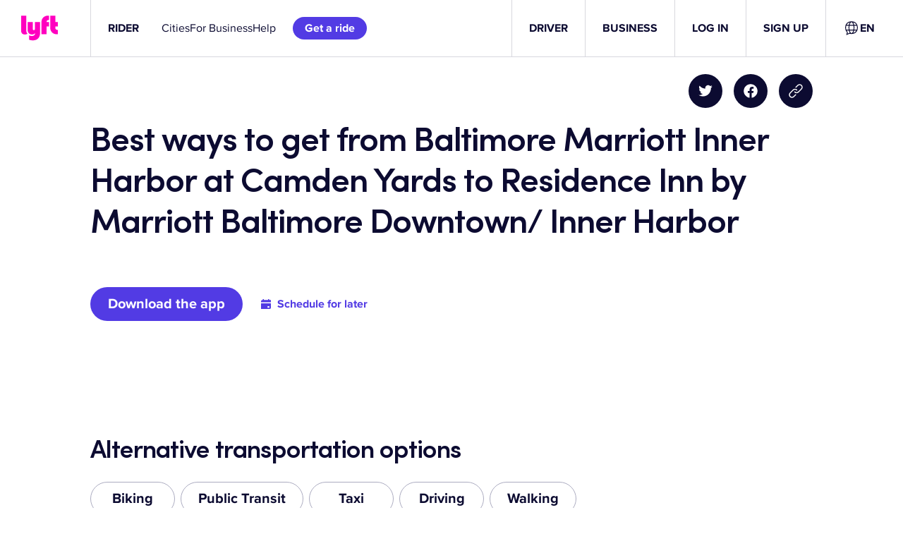

--- FILE ---
content_type: text/css
request_url: https://tags.srv.stackadapt.com/sa.css
body_size: -11
content:
:root {
    --sa-uid: '0-892a645a-2bd1-5ae3-717c-44fea741757e';
}